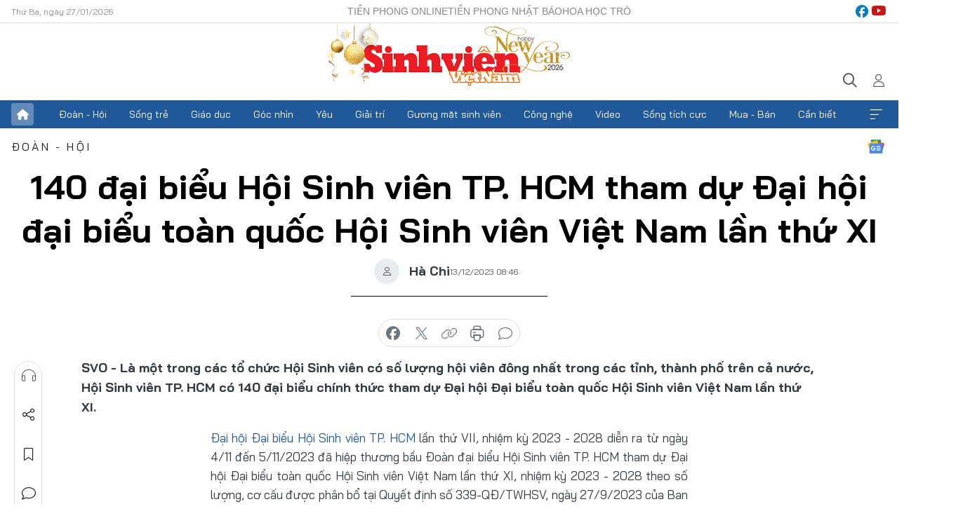

--- FILE ---
content_type: text/html;charset=utf-8
request_url: https://svvn.tienphong.vn/140-dai-bieu-hoi-sinh-vien-tp-hcm-tham-du-dai-hoi-dai-bieu-toan-quoc-hoi-sinh-vien-viet-nam-lan-thu-xi-post1595386.tpo
body_size: 15216
content:
<!DOCTYPE html> <html lang="vi" class="svvn "> <head> <title>140 đại biểu Hội Sinh viên TP. HCM tham dự Đại hội đại biểu toàn quốc Hội Sinh viên Việt Nam lần thứ XI | Báo điện tử Tiền Phong</title> <meta name="description" content="Là một trong các Hội Sinh viên có số lượng hội viên đông nhất so với các tỉnh thành phố trên cả nước, Hội Sinh viên TP. HCM với 140 đại biểu chính thức"/> <meta name="keywords" content="Đại hội đại biểu toàn quốc Hội Sinh viên Việt Nam lần thứ XI, đại hội, đại biểu chính thức, Hội Sinh viên Việt Nam"/> <meta name="news_keywords" content="Đại hội đại biểu toàn quốc Hội Sinh viên Việt Nam lần thứ XI, đại hội, đại biểu chính thức, Hội Sinh viên Việt Nam"/> <meta http-equiv="Content-Type" content="text/html; charset=utf-8" /> <meta http-equiv="X-UA-Compatible" content="IE=edge"/> <meta http-equiv="refresh" content="1800" /> <meta name="revisit-after" content="1 days" /> <meta name="viewport" content="width=device-width, initial-scale=1"> <meta http-equiv="content-language" content="vi" /> <meta name="format-detection" content="telephone=no"/> <meta name="format-detection" content="address=no"/> <meta name="apple-mobile-web-app-capable" content="yes"> <meta name="apple-mobile-web-app-status-bar-style" content="black"> <meta name="apple-mobile-web-app-title" content="Báo điện tử Tiền Phong"/> <meta name="referrer" content="no-referrer-when-downgrade"/> <link rel="shortcut icon" href="https://cdn.tienphong.vn/assets/web/styles/img/favicon-sv.ico" type="image/x-icon" /> <link rel="preconnect" href="https://cdn.tienphong.vn"/> <link rel="dns-prefetch" href="https://cdn.tienphong.vn"/> <link rel="dns-prefetch" href="//www.google-analytics.com" /> <link rel="dns-prefetch" href="//www.googletagmanager.com" /> <link rel="dns-prefetch" href="//stc.za.zaloapp.com" /> <link rel="dns-prefetch" href="//fonts.googleapis.com" /> <script> var cmsConfig = { domainDesktop: 'https://svvn.tienphong.vn', domainMobile: 'https://svvn.tienphong.vn', domainApi: 'https://api.tienphong.vn', domainStatic: 'https://cdn.tienphong.vn', domainLog: 'https://log.tienphong.vn', googleAnalytics: 'G-K67LPKGJT3,UA-160962626-1', siteId: 2, pageType: 1, objectId: 1595386, adsZone: 358, allowAds: true, adsLazy: true, antiAdblock: true, }; if (window.location.protocol !== 'https:' && window.location.hostname.indexOf('tienphong.vn') !== -1) { window.location = 'https://' + window.location.hostname + window.location.pathname + window.location.hash; } var USER_AGENT=window.navigator&&window.navigator.userAgent||"",IS_MOBILE=/Android|webOS|iPhone|iPod|BlackBerry|Windows Phone|IEMobile|Mobile Safari|Opera Mini/i.test(USER_AGENT);function setCookie(e,o,i){var n=new Date,i=(n.setTime(n.getTime()+24*i*60*60*1e3),"expires="+n.toUTCString());document.cookie=e+"="+o+"; "+i+";path=/;"}function getCookie(e){var o=document.cookie.indexOf(e+"="),i=o+e.length+1;return!o&&e!==document.cookie.substring(0,e.length)||-1===o?null:(-1===(e=document.cookie.indexOf(";",i))&&(e=document.cookie.length),unescape(document.cookie.substring(i,e)))}; </script> <script> if(USER_AGENT && USER_AGENT.indexOf("facebot") <= 0 && USER_AGENT.indexOf("facebookexternalhit") <= 0) { var query = ''; var hash = ''; if (window.location.search) query = window.location.search; if (window.location.hash) hash = window.location.hash; var canonicalUrl = 'https://svvn.tienphong.vn/140-dai-bieu-hoi-sinh-vien-tp-hcm-tham-du-dai-hoi-dai-bieu-toan-quoc-hoi-sinh-vien-viet-nam-lan-thu-xi-post1595386.tpo' + query + hash ; var curUrl = decodeURIComponent(window.location.href); if(!location.port && canonicalUrl.startsWith("http") && curUrl != canonicalUrl){ window.location.replace(canonicalUrl); } } </script> <meta property="fb:app_id" content="398178286982123"/> <meta property="fb:pages" content="102790913161840"/> <meta name="msvalidate.01" content="BC0AA17D821D5B4F14EA2B2DB830A6C9"/> <meta name="author" content="Báo điện tử Tiền Phong" /> <meta name="copyright" content="Copyright © 2026 by Báo điện tử Tiền Phong" /> <meta name="RATING" content="GENERAL" /> <meta name="GENERATOR" content="Báo điện tử Tiền Phong" /> <meta content="Báo điện tử Tiền Phong" itemprop="sourceOrganization" name="source"/> <meta content="news" itemprop="genre" name="medium"/> <meta name="robots" content="noarchive, max-image-preview:large, index, follow" /> <meta name="GOOGLEBOT" content="noarchive, max-image-preview:large, index, follow" /> <link rel="canonical" href="https://svvn.tienphong.vn/140-dai-bieu-hoi-sinh-vien-tp-hcm-tham-du-dai-hoi-dai-bieu-toan-quoc-hoi-sinh-vien-viet-nam-lan-thu-xi-post1595386.tpo" /> <meta property="og:site_name" content="Báo điện tử Tiền Phong"/> <meta property="og:rich_attachment" content="true"/> <meta property="og:type" content="article"/> <meta property="og:url" content="https://svvn.tienphong.vn/140-dai-bieu-hoi-sinh-vien-tp-hcm-tham-du-dai-hoi-dai-bieu-toan-quoc-hoi-sinh-vien-viet-nam-lan-thu-xi-post1595386.tpo"/> <meta property="og:image" content="https://cdn.tienphong.vn/images/[base64]/z4847369231337-522ce23ffdc78db1f4bfe039f9fb8e37-6969-5621.jpg.webp"/> <meta property="og:image:width" content="1200"/> <meta property="og:image:height" content="630"/> <meta property="og:title" content="140 đại biểu Hội Sinh viên TP. HCM tham dự Đại hội đại biểu toàn quốc Hội Sinh viên Việt Nam lần thứ XI"/> <meta property="og:description" content="Là một trong các tổ chức Hội Sinh viên có số lượng hội viên đông nhất trong các tỉnh, thành phố trên cả nước, Hội Sinh viên TP. HCM có 140 đại biểu chính thức tham dự Đại hội Đại biểu toàn quốc Hội Sinh viên Việt Nam lần thứ XI."/> <meta name="twitter:card" value="summary"/> <meta name="twitter:url" content="https://svvn.tienphong.vn/140-dai-bieu-hoi-sinh-vien-tp-hcm-tham-du-dai-hoi-dai-bieu-toan-quoc-hoi-sinh-vien-viet-nam-lan-thu-xi-post1595386.tpo"/> <meta name="twitter:title" content="140 đại biểu Hội Sinh viên TP. HCM tham dự Đại hội đại biểu toàn quốc Hội Sinh viên Việt Nam lần thứ XI"/> <meta name="twitter:description" content="Là một trong các tổ chức Hội Sinh viên có số lượng hội viên đông nhất trong các tỉnh, thành phố trên cả nước, Hội Sinh viên TP. HCM có 140 đại biểu chính thức tham dự Đại hội Đại biểu toàn quốc Hội Sinh viên Việt Nam lần thứ XI."/> <meta name="twitter:image" content="https://cdn.tienphong.vn/images/[base64]/z4847369231337-522ce23ffdc78db1f4bfe039f9fb8e37-6969-5621.jpg.webp"/> <meta name="twitter:site" content="@Báo điện tử Tiền Phong"/> <meta name="twitter:creator" content="@Báo điện tử Tiền Phong"/> <meta property="article:publisher" content="https://www.facebook.com/www.tienphong.vn/" /> <meta property="article:tag" content="Đại hội đại biểu toàn quốc Hội Sinh viên Việt Nam lần thứ XI,đại hội,đại biểu chính thức,Hội Sinh viên Việt Nam"/> <meta property="article:section" content="Sinh viên Việt Nam,Đoàn - Hội" /> <meta property="article:published_time" content="2023-12-13T15:46:16+0700"/> <meta property="article:modified_time" content="2023-12-13T15:46:16+0700"/> <script type="application/ld+json"> { "@context" : "https://schema.org", "@type" : "WebSite", "name": "Báo điện tử Tiền Phong", "url": "https://hoahoctro.tienphong.vn", "alternateName" : "Sinh viên Việt Nam, Chuyên trang của Báo điện tử Tiền Phong", "potentialAction": { "@type": "SearchAction", "target": { "@type": "EntryPoint", "urlTemplate": "https://hoahoctro.tienphong.vn/search/?q={search_term_string}" }, "query-input": "required name=search_term_string" } } </script> <script type="application/ld+json"> { "@context":"http://schema.org", "@type":"BreadcrumbList", "itemListElement":[ { "@type":"ListItem", "position":1, "item":{ "@id":"https://svvn.tienphong.vn/svvn-doan-hoi/", "name":"Đoàn - Hội" } } ] } </script> <script type="application/ld+json"> { "@context": "http://schema.org", "@type": "NewsArticle", "mainEntityOfPage":{ "@type":"WebPage", "@id":"https://svvn.tienphong.vn/140-dai-bieu-hoi-sinh-vien-tp-hcm-tham-du-dai-hoi-dai-bieu-toan-quoc-hoi-sinh-vien-viet-nam-lan-thu-xi-post1595386.tpo" }, "headline": "140 đại biểu Hội Sinh viên TP. HCM tham dự Đại hội đại biểu toàn quốc Hội Sinh viên Việt Nam lần thứ XI", "description": "Là một trong các tổ chức Hội Sinh viên có số lượng hội viên đông nhất trong các tỉnh, thành phố trên cả nước, Hội Sinh viên TP. HCM có 140 đại biểu chính thức tham dự Đại hội Đại biểu toàn quốc Hội Sinh viên Việt Nam lần thứ XI.", "image": { "@type": "ImageObject", "url": "https://cdn.tienphong.vn/images/[base64]/z4847369231337-522ce23ffdc78db1f4bfe039f9fb8e37-6969-5621.jpg.webp", "width" : 1200, "height" : 675 }, "datePublished": "2023-12-13T15:46:16+0700", "dateModified": "2023-12-13T15:46:16+0700", "author": { "@type": "Person", "name": "Hà Chi" }, "publisher": { "@type": "Organization", "name": "Báo điện tử Tiền Phong", "logo": { "@type": "ImageObject", "url": "https://cdn.tienphong.vn/assets/web/styles/img/tienphong-logo-2025.png" } } } </script> <link rel="preload" href="https://cdn.tienphong.vn/assets/web/styles/css/main.min-1.0.73.css" as="style"> <link rel="preload" href="https://cdn.tienphong.vn/assets/web/js/main.min-1.0.43.js" as="script"> <link rel="preload" href="https://common.mcms.one/assets/js/web/story.min-0.0.9.js" as="script"> <link rel="preload" href="https://cdn.tienphong.vn/assets/web/js/detail.min-1.0.19.js" as="script"> <link id="cms-style" rel="stylesheet" href="https://cdn.tienphong.vn/assets/web/styles/css/main.min-1.0.73.css"> <style>i.ic-live { background: url(http://cdn.tienphong.vn/assets/web/styles/img/liveicon-min.png) center 2px no-repeat; display: inline-block!important; background-size: contain; height: 24px; width: 48px;
} .ic-live::before { content: "";
} .rss-page li { list-style: square; margin-left: 30px;
} .rss-page li a { color: var(--primary);
} .rss-page ul ul { margin-bottom: inherit;
} .rss-page li li { list-style: circle;
} .hht .mega-menu .expand-wrapper .relate-website .tpo, .hht .mega-menu .relate-website-megamenu .tpo, .svvn .mega-menu .expand-wrapper .relate-website .tpo, .svvn .mega-menu .relate-website-megamenu .tpo { height: 30px;
} .hht .basic-box-13 .left .story:first-child .story__thumb img, .hht .basic-box-13 .right .story:first-child .story__thumb img { width: 670px;
} .hht #sdaWeb_SdaTop { padding-bottom: 20px;
}</style> <script type="text/javascript"> var _metaOgUrl = 'https://svvn.tienphong.vn/140-dai-bieu-hoi-sinh-vien-tp-hcm-tham-du-dai-hoi-dai-bieu-toan-quoc-hoi-sinh-vien-viet-nam-lan-thu-xi-post1595386.tpo'; var page_title = document.title; var tracked_url = window.location.pathname + window.location.search + window.location.hash; var cate_path = 'svvn-doan-hoi'; if (cate_path.length > 0) { tracked_url = "/" + cate_path + tracked_url; } </script> <script async="" src="https://www.googletagmanager.com/gtag/js?id=G-K67LPKGJT3"></script> <script> window.dataLayer = window.dataLayer || []; function gtag(){dataLayer.push(arguments);} gtag('js', new Date()); gtag('config', 'G-K67LPKGJT3', {page_path: tracked_url}); gtag('config', 'UA-160962626-1', {page_path: tracked_url}); </script> <script>window.dataLayer = window.dataLayer || [];dataLayer.push({'pageCategory': '/svvn\-doan\-hoi'});</script> <script> window.dataLayer = window.dataLayer || []; dataLayer.push({ 'event': 'Pageview', 'articleId': '1595386', 'articleTitle': '140 đại biểu Hội Sinh viên TP. HCM tham dự Đại hội đại biểu toàn quốc Hội Sinh viên Việt Nam lần thứ XI', 'articleCategory': 'Sinh viên Việt Nam,Đoàn - Hội', 'articleAlowAds': true, 'articleAuthor': 'Hà Chi', 'articleType': 'detail', 'articleTags': 'Đại hội đại biểu toàn quốc Hội Sinh viên Việt Nam lần thứ XI,đại hội,đại biểu chính thức,Hội Sinh viên Việt Nam', 'articlePublishDate': '2023-12-13T15:46:16+0700', 'articleThumbnail': 'https://cdn.tienphong.vn/images/[base64]/z4847369231337-522ce23ffdc78db1f4bfe039f9fb8e37-6969-5621.jpg.webp', 'articleShortUrl': 'https://svvn.tienphong.vn/140-dai-bieu-hoi-sinh-vien-tp-hcm-tham-du-dai-hoi-dai-bieu-toan-quoc-hoi-sinh-vien-viet-nam-lan-thu-xi-post1595386.tpo', 'articleFullUrl': 'https://svvn.tienphong.vn/140-dai-bieu-hoi-sinh-vien-tp-hcm-tham-du-dai-hoi-dai-bieu-toan-quoc-hoi-sinh-vien-viet-nam-lan-thu-xi-post1595386.tpo', }); </script> <script> window.dataLayer = window.dataLayer || []; dataLayer.push({'articleAuthor': 'Hà Chi', 'articleAuthorID': '0'}); </script> <script type='text/javascript'> gtag('event', 'article_page',{ 'articleId': '1595386', 'articleTitle': '140 đại biểu Hội Sinh viên TP. HCM tham dự Đại hội đại biểu toàn quốc Hội Sinh viên Việt Nam lần thứ XI', 'articleCategory': 'Sinh viên Việt Nam,Đoàn - Hội', 'articleAlowAds': true, 'articleAuthor': 'Hà Chi', 'articleType': 'detail', 'articleTags': 'Đại hội đại biểu toàn quốc Hội Sinh viên Việt Nam lần thứ XI,đại hội,đại biểu chính thức,Hội Sinh viên Việt Nam', 'articlePublishDate': '2023-12-13T15:46:16+0700', 'articleThumbnail': 'https://cdn.tienphong.vn/images/[base64]/z4847369231337-522ce23ffdc78db1f4bfe039f9fb8e37-6969-5621.jpg.webp', 'articleShortUrl': 'https://svvn.tienphong.vn/140-dai-bieu-hoi-sinh-vien-tp-hcm-tham-du-dai-hoi-dai-bieu-toan-quoc-hoi-sinh-vien-viet-nam-lan-thu-xi-post1595386.tpo', 'articleFullUrl': 'https://svvn.tienphong.vn/140-dai-bieu-hoi-sinh-vien-tp-hcm-tham-du-dai-hoi-dai-bieu-toan-quoc-hoi-sinh-vien-viet-nam-lan-thu-xi-post1595386.tpo', }); </script> <script type="text/javascript"> var videoAds = 'https://aj1559.online/zgpoJEXShlCdWvIQG_4UQFBj4pH2WLSug9RlVVhh6FO4BWtpb1pMho_mPLByXvNqidi76kgqVw1kIsZ9wpNmd8MBX_akW7L8'</script> <ins class="982a9496" data-key="6fc356d034197bedb75297640a6a1c75"></ins>
<script async src="https://aj1559.online/ba298f04.js"></script>
<script src="https://sdk.moneyoyo.com/v1/webpush.js?pid=mtEcx6BNu4-AKQQRI7k8jA" async></script> </head> <body class=" detail-page "> <div id="sdaWeb_SdaMasthead" class="rennab banner-top" data-platform="1" data-position="Web_SdaMasthead" style="display:none"> </div> <header class="site-header"> <div class="top-wrapper"> <div class="container"> <span class="time" id="today"></span> <div class="relate-website"> <a href="https://tienphong.vn" class="website tpo" target="_blank" rel="nofollow" title="Tiền Phong Online">Tiền Phong Online</a> <a href="https://tienphong.vn/nhat-bao/" class="website tpo" title="Tiền Phong Nhật báo" target="_blank" rel="nofollow">Tiền Phong Nhật báo</a> <a href="https://hoahoctro.tienphong.vn" class="website hht" target="_blank" rel="nofollow" title="Hoa Học trò">Hoa Học trò</a> </div> <div class="lang-social"> <div class="social"> <a href="https://www.facebook.com/www.tienphong.vn/" target="_blank" rel="nofollow" title="facebook"> <i class="ic-facebook"></i> </a> <a href="https://www.youtube.com/@baotienphong" target="_blank" rel="nofollow" title="youtube"> <i class="ic-youtube"></i> </a> </div> </div> </div> </div> <div class="main-wrapper"> <div class="container"> <h3><a class="logo" href="/" title="Báo điện tử Tiền Phong">Báo điện tử Tiền Phong</a></h3> <div class="search-wrapper"> <span class="ic-search"></span> <div class="search-form"> <input class="form-control txtsearch" placeholder="Tìm kiếm"> <i class="ic-close"></i> </div> </div> <div class="user" id="userprofile"> <span class="ic-user"></span> </div> </div> </div> <div class="navigation-wrapper"> <div class="container"> <ul class="menu"> <li><a href="/" class="home" title="Trang chủ">Trang chủ</a></li> <li> <a class="text" href="https://svvn.tienphong.vn/svvn-doan-hoi/" title="Đoàn - Hội">Đoàn - Hội</a> </li> <li> <a class="text" href="https://svvn.tienphong.vn/svvn-song-tre/" title="Sống trẻ">Sống trẻ</a> </li> <li> <a class="text" href="https://svvn.tienphong.vn/svvn-giao-duc/" title="Giáo dục">Giáo dục</a> </li> <li> <a class="text" href="https://svvn.tienphong.vn/svvn-goc-nhin/" title="Góc nhìn">Góc nhìn</a> </li> <li> <a class="text" href="https://svvn.tienphong.vn/svvn-yeu/" title="Yêu">Yêu</a> </li> <li> <a class="text" href="https://svvn.tienphong.vn/svvn-giai-tri/" title="Giải trí">Giải trí</a> </li> <li> <a class="text" href="https://svvn.tienphong.vn/svvn-guong-mat-sinh-vien/" title="Gương mặt sinh viên">Gương mặt sinh viên</a> </li> <li> <a class="text" href="https://svvn.tienphong.vn/svvn-cong-nghe/" title="Công nghệ">Công nghệ</a> </li> <li> <a class="text" href="https://svvn.tienphong.vn/svvn-video/" title="Video">Video</a> </li> <li> <a class="text" href="https://svvn.tienphong.vn/svvn-song-tich-cuc/" title="Sống tích cực">Sống tích cực</a> </li> <li> <a class="text" href="https://svvn.tienphong.vn/svvn-mua-ban/" title="Mua - Bán">Mua - Bán</a> </li> <li> <a class="text" href="https://svvn.tienphong.vn/svvn-can-biet/" title="Cần biết">Cần biết</a> </li> <li><a href="javascript:void(0);" class="expansion" title="Xem thêm">Xem thêm</a></li> </ul> <div class="mega-menu"> <div class="container"> <div class="menu-wrapper"> <div class="wrapper"> <span class="label">Chuyên mục</span> <div class="item"> <a class="title" href="https://svvn.tienphong.vn/svvn-doan-hoi/" title="Đoàn - Hội">Đoàn - Hội</a> </div> <div class="item"> <a class="title" href="https://svvn.tienphong.vn/svvn-song-tre/" title="Sống trẻ">Sống trẻ</a> </div> <div class="item"> <a class="title" href="https://svvn.tienphong.vn/svvn-giao-duc/" title="Giáo dục">Giáo dục</a> </div> <div class="item"> <a class="title" href="https://svvn.tienphong.vn/svvn-goc-nhin/" title="Góc nhìn">Góc nhìn</a> </div> <div class="item"> <a class="title" href="https://svvn.tienphong.vn/svvn-yeu/" title="Yêu">Yêu</a> </div> <div class="item"> <a class="title" href="https://svvn.tienphong.vn/svvn-giai-tri/" title="Giải trí">Giải trí</a> </div> <div class="item"> <a class="title" href="https://svvn.tienphong.vn/svvn-guong-mat-sinh-vien/" title="Gương mặt sinh viên">Gương mặt sinh viên</a> </div> <div class="item"> <a class="title" href="https://svvn.tienphong.vn/svvn-cong-nghe/" title="Công nghệ">Công nghệ</a> </div> <div class="item"> <a class="title" href="https://svvn.tienphong.vn/svvn-video/" title="Video">Video</a> </div> <div class="item"> <a class="title" href="https://svvn.tienphong.vn/svvn-song-tich-cuc/" title="Sống tích cực">Sống tích cực</a> </div> <div class="item"> <a class="title" href="https://svvn.tienphong.vn/svvn-mua-ban/" title="Mua - Bán">Mua - Bán</a> </div> <div class="item"> <a class="title" href="https://svvn.tienphong.vn/svvn-can-biet/" title="Cần biết">Cần biết</a> </div> </div> </div> <div class="expand-wrapper"> <div class="relate-website"> <span class="title">Các trang khác</span> <a href="https://tienphong.vn" class="website tpo" target="_blank" rel="nofollow" title="Tiền Phong Online">Tiền Phong Online</a> <a href="https://hoahoctro.tienphong.vn" class="website hht" target="_blank" rel="nofollow" title="Hoa Học Trò">Hoa Học Trò</a> </div> <div class="wrapper"> <span class="title">Liên hệ quảng cáo</span> <span class="text"> <i class="ic-phone"></i> <a href="tel:+84909559988">0909559988</a> </span> <span class="text"> <i class="ic-mail"></i> <a href="mailto:booking@baotienphong.com.vn">booking@baotienphong.com.vn</a> </span> </div> <div class="wrapper"> <span class="title">Tòa soạn</span> <span class="text"> <i class="ic-location"></i> <address>15 Hồ Xuân Hương, Hà Nội</address> </span> <span class="text"> <i class="ic-phone"></i> <a href="tel:+842439431250">024.39431250</a> </span> </div> <div class="wrapper"> <span class="title">Đặt mua báo in</span> <span class="text"> <i class="ic-phone"></i> <a href="tel:+842439439664">(024)39439664</a> </span> <span class="text"> <i class="ic-phone"></i> <a href="tel:+84908988666">0908988666</a> </span> </div> <div class="wrapper"> <a href="/ban-doc-lam-bao.tpo" class="send" title="Bạn đọc làm báo"><i class="ic-send"></i>Bạn đọc làm báo</a> <a href="#" class="companion" title="Đồng hành cùng Tiền phong">Đồng hành cùng Tiền phong</a> </div> <div class="link"> <a href="/toa-soan.tpo" class="text" title="Giới thiệu<">Giới thiệu</a> <a href="/nhat-bao/" class="text" title="Nhật báo">Nhật báo</a> <a href="/topics.html" class="text" title="Sự kiện">Sự kiện</a> <a href="/quang-cao.tpo" class="text" title="Quảng cáo">Quảng cáo</a> </div> <div class="top-social"> <a href="javascript:void(0);" class="title" title="Theo dõi Báo Tiền phong trên">Theo dõi Báo Tiền phong trên</a> <a href="https://www.facebook.com/www.tienphong.vn/" class="facebook" target="_blank" rel="nofollow">fb</a> <a href="https://www.youtube.com/@baotienphong" class="youtube" target="_blank" rel="nofollow">yt</a> <a href="https://www.tiktok.com/@baotienphong.official" class="tiktok" target="_blank" rel="nofollow">tt</a> <a href="https://zalo.me/783607375436573981" class="zalo" target="_blank" rel="nofollow">zl</a> <a href="https://news.google.com/publications/CAAiEF9pVTo7tHQ-AT_ZBUo_100qFAgKIhBfaVU6O7R0PgE_2QVKP9dN?hl=vi&gl=VN&ceid=VN:vi" class="google" target="_blank" rel="nofollow">gg</a> </div> </div> </div> </div> </div> </div> </header> <div class="site-body"> <div id="sdaWeb_SdaBackground" class="rennab " data-platform="1" data-position="Web_SdaBackground" style="display:none"> </div> <div class="container"> <div id="sdaWeb_SdaArticeTop" class="rennab " data-platform="1" data-position="Web_SdaArticeTop" style="display:none"> </div> <div class="article"> <div class="breadcrumb breadcrumb-detail"> <h2 class="main"> <a href="https://svvn.tienphong.vn/svvn-doan-hoi/" title="Đoàn - Hội" class="active">Đoàn - Hội</a> </h2> </div> <a href="https://news.google.com/publications/CAAiEF9pVTo7tHQ-AT_ZBUo_100qFAgKIhBfaVU6O7R0PgE_2QVKP9dN?hl=vi&gl=VN&ceid=VN:vi" class="img-ggnews" target="_blank" title="Google News">Google News</a> <div class="article__header"> <h1 class="article__title cms-title"> 140 đại biểu Hội Sinh viên TP. HCM tham dự Đại hội đại biểu toàn quốc Hội Sinh viên Việt Nam lần thứ XI </h1> <div class="article__meta"> <div class="wrap-author"> <div class="author"> <span class="thumb"> </span> Hà Chi </div> </div> <time class="time" datetime="2023-12-13T15:46:16+0700" data-time="1702457176" data-friendly="false">13/12/2023 15:46</time> <meta class="cms-date" itemprop="datePublished" content="2023-12-13T15:46:16+0700"> </div> </div> <div class="features article__social"> <a href="#tts" title="Nghe"> <i class="ic-hear"></i>Nghe </a> <a href="javascript:void(0);" class="item" title="Chia sẻ" data-href="https://svvn.tienphong.vn/140-dai-bieu-hoi-sinh-vien-tp-hcm-tham-du-dai-hoi-dai-bieu-toan-quoc-hoi-sinh-vien-viet-nam-lan-thu-xi-post1595386.tpo" data-rel="facebook"> <i class="ic-share"></i>Chia sẻ </a> <a href="javascript:void(0);" class="sendbookmark hidden" onclick="ME.sendBookmark(this, 1595386);" data-id="1595386" title="Lưu bài viết"> <i class="ic-bookmark"></i>Lưu tin </a> <a href="#comment1595386" title="Bình luận"> <i class="ic-feedback"></i>Bình luận </a> <a href="https://svvn.tienphong.vn/svvn-doan-hoi/" title="Trở về"> <i class="ic-leftLong"></i>Trở về </a> </div> <div class="audio-social"> <div class="social article__social"> <a href="javascript:void(0);" class="item fb" data-href="https://svvn.tienphong.vn/140-dai-bieu-hoi-sinh-vien-tp-hcm-tham-du-dai-hoi-dai-bieu-toan-quoc-hoi-sinh-vien-viet-nam-lan-thu-xi-post1595386.tpo" data-rel="facebook" title="Facebook"> <i class="ic-facebook"></i>chia sẻ </a> <a href="javascript:void(0);" class="item twitterX" data-href="https://svvn.tienphong.vn/140-dai-bieu-hoi-sinh-vien-tp-hcm-tham-du-dai-hoi-dai-bieu-toan-quoc-hoi-sinh-vien-viet-nam-lan-thu-xi-post1595386.tpo" data-rel="twitter" title="Twitter"> <i class="ic-twitterX"></i>chia sẻ </a> <a href="javascript:void(0);" class="item link" data-href="https://svvn.tienphong.vn/140-dai-bieu-hoi-sinh-vien-tp-hcm-tham-du-dai-hoi-dai-bieu-toan-quoc-hoi-sinh-vien-viet-nam-lan-thu-xi-post1595386.tpo" data-rel="copy" title="Copy link"> <i class="ic-link"></i>copy link </a> <a href="javascript:void(0);" class="printer sendprint" title="In bài viết"> <i class="ic-printer"></i>in báo </a> <a href="#comment1595386" class="comment" title="Bình luận"> <i class="ic-feedback"></i>bình luận </a> </div> </div> <div class="article__sapo cms-desc"> SVO - Là một trong các tổ chức Hội Sinh viên có số lượng hội viên đông nhất trong các tỉnh, thành phố trên cả nước, Hội Sinh viên TP. HCM có 140 đại biểu chính thức tham dự Đại hội Đại biểu toàn quốc Hội Sinh viên Việt Nam lần thứ XI.
</div> <div id="sdaWeb_SdaArticleAfterSapo" class="rennab " data-platform="1" data-position="Web_SdaArticleAfterSapo" style="display:none"> </div> <div class="article__body zce-content-body cms-body" itemprop="articleBody"> <p style="text-align: justify;"><a href="https://svvn.tienphong.vn/dai-bieu-sinh-vien-tp-hcm-hao-huc-truoc-them-dai-hoi-dai-bieu-toan-quoc-hoi-sinh-vien-viet-nam-post1595331.tpo" class="cms-relate">Đại hội Đại biểu Hội Sinh viên TP. HCM</a> lần thứ VII, nhiệm kỳ 2023 - 2028 diễn ra từ ngày 4/11 đến 5/11/2023 đã hiệp thương bầu Đoàn đại biểu Hội Sinh viên TP. HCM tham dự Đại hội Đại biểu toàn quốc Hội Sinh viên Việt Nam lần thứ XI, nhiệm kỳ 2023 - 2028 theo số lượng, cơ cấu được phân bổ tại Quyết định số 339-QĐ/TWHSV, ngày 27/9/2023 của Ban Thư ký T.Ư Hội Sinh viên Việt Nam. Theo đó, Đoàn đại biểu gồm 140 <a href="https://tienphong.vn/tag/%c4%91%e1%ba%a1i+bi%e1%bb%83u+ch%c3%adnh+th%e1%bb%a9c.tpo" title="đại biểu chính thức" class="cms-relate">đại biểu chính thức</a>, 14 đại biểu dự khuyết.</p>
<p style="text-align: justify;">Trong 140 đại biểu chính thức tham dự Đại hội, có 110 đại biểu hiệp thương bầu từ cơ sở Hội (từ 61 trường đại học, học viện, cao đẳng trên toàn Thành phố). Nhiều đại biểu sinh viên TP. HCM có <a href="https://svvn.tienphong.vn/dai-bieu-sinh-vien-tp-hcm-hao-huc-truoc-them-dai-hoi-dai-bieu-toan-quoc-hoi-sinh-vien-viet-nam-post1595331.tpo" class="cms-relate">thành tích học tập</a> và <a href="https://svvn.tienphong.vn/dai-bieu-sinh-vien-tp-hcm-hao-huc-truoc-them-dai-hoi-dai-bieu-toan-quoc-hoi-sinh-vien-viet-nam-post1595331.tpo" class="cms-relate">hoạt động ấn tượng</a>.</p>
<table class="picture" align="center"> <tbody> <tr> <td class="pic"><img data-image-id="3887804" src="[data-uri]" data-width="645" data-height="430" class="lazyload cms-photo" data-large-src="https://cdn.tienphong.vn/images/[base64]/z4851027529095-bfa65ef57a65ed4f15cde4d706dc35d6-1275-8463.jpg" data-src="https://cdn.tienphong.vn/images/[base64]/z4851027529095-bfa65ef57a65ed4f15cde4d706dc35d6-1275-8463.jpg" alt="140 đại biểu chính thức của Đoàn đại biểu Hội Sinh viên TP. HCM tham dự Đại hội Đại biểu toàn quốc Hội Sinh viên Việt Nam lần thứ XI, nhiệm kỳ 2023 - 2028." title="140 đại biểu chính thức của Đoàn đại biểu Hội Sinh viên TP. HCM tham dự Đại hội Đại biểu toàn quốc Hội Sinh viên Việt Nam lần thứ XI, nhiệm kỳ 2023 - 2028." width="645" height="430"></td> </tr> <tr> <td class="caption"> <p style="text-align: center;">140 đại biểu chính thức của Đoàn đại biểu Hội Sinh viên TP. HCM tham dự Đại hội Đại biểu toàn quốc <a href="https://tienphong.vn/tag/h%e1%bb%99i+sinh+vi%c3%aan+vi%e1%bb%87t+nam.tpo" title="Hội Sinh viên Việt Nam" class="cms-relate">Hội Sinh viên Việt Nam</a> lần thứ XI, nhiệm kỳ 2023 - 2028.</p></td> </tr> </tbody>
</table>
<div class="sda_middle"> <div id="sdaWeb_SdaArticleMiddle" class="rennab fyi" data-platform="1" data-position="Web_SdaArticleMiddle"> </div>
</div>
<p style="text-align: justify;">Đại hội Đại biểu toàn quốc Hội Sinh viên Việt Nam lần thứ XI, nhiệm kỳ 2023 - 2028, với khẩu hiệu hành động <a href="https://svvn.tienphong.vn/dai-bieu-sinh-vien-tp-hcm-hao-huc-truoc-them-dai-hoi-dai-bieu-toan-quoc-hoi-sinh-vien-viet-nam-post1595331.tpo" class="cms-relate">“Sinh viên Việt Nam - Vững bản sắc - Giàu khát vọng - Kiến tạo tương lai - Dựng xây đất nước”</a>, sẽ diễn ra trong 3 ngày (từ ngày 18/12 đến ngày 20/12/2023) với 4 phiên tại Cung Văn hóa Lao động Hữu nghị Việt - Xô: Phiên Khai mạc sẽ diễn ra vào lúc 13h30, ngày 18/12/2023 (thứ Hai); Phiên trọng thể diễn ra vào lúc 6gh0, ngày 19/12/2023 (thứ Ba); Phiên bế mạc diễn ra vào lúc 8h30, ngày 20/12/2023 (thứ Tư).</p>
<div class="notebox ncenter cms-note" align="center"> <p style="text-align: justify;"><a href="https://svvn.tienphong.vn/dai-bieu-sinh-vien-tp-hcm-hao-huc-truoc-them-dai-hoi-dai-bieu-toan-quoc-hoi-sinh-vien-viet-nam-post1595331.tpo" class="cms-relate">Đại hội Đại biểu toàn quốc Hội Sinh viên Việt Nam lần thứ XI, nhiệm kỳ 2023 – 2028</a> là cơ quan lãnh đạo cao nhất của Hội Sinh viên Việt Nam, là sự kiện chính trị quan trọng của sinh viên Việt Nam; thể hiện khát vọng, ý chí của sinh viên trong sự nghiệp xây dựng và bảo vệ Tổ quốc. Đại hội sẽ diễn ra từ ngày 18 - 20/12/2023, tại Hà Nội. Đại hội có sự tham dự của 696 đại biểu đến từ 30 Hội Sinh viên các tỉnh, thành phố; 39 Hội Sinh viên các trường trực thuộc T.Ư và 13 Hội Sinh viên Việt Nam tại nước ngoài.</p>
</div>
<div class="article-relate" data-source="svvn-related-news"> <article class="story"> <figure class="story__thumb"> <a class="cms-link" href="https://svvn.tienphong.vn/dai-bieu-sinh-vien-tp-hcm-hao-huc-truoc-them-dai-hoi-dai-bieu-toan-quoc-hoi-sinh-vien-viet-nam-post1595331.tpo" title="Đại biểu sinh viên TP. HCM háo hức trước thềm Đại hội Đại biểu toàn quốc Hội Sinh viên Việt Nam"> <img class="lazyload" src="[data-uri]" data-src="https://cdn.tienphong.vn/images/[base64]/z4969885336590-a630ccf7a404a28f258262db95b03a44-4624.jpg.webp" data-srcset="https://cdn.tienphong.vn/images/[base64]/z4969885336590-a630ccf7a404a28f258262db95b03a44-4624.jpg.webp 1x, https://cdn.tienphong.vn/images/[base64]/z4969885336590-a630ccf7a404a28f258262db95b03a44-4624.jpg.webp 2x" alt="Đại biểu sinh viên TP. HCM háo hức trước thềm Đại hội Đại biểu toàn quốc Hội Sinh viên Việt Nam"> <noscript> <img src="https://cdn.tienphong.vn/images/[base64]/z4969885336590-a630ccf7a404a28f258262db95b03a44-4624.jpg.webp" srcset="https://cdn.tienphong.vn/images/[base64]/z4969885336590-a630ccf7a404a28f258262db95b03a44-4624.jpg.webp 1x, https://cdn.tienphong.vn/images/[base64]/z4969885336590-a630ccf7a404a28f258262db95b03a44-4624.jpg.webp 2x" alt="Đại biểu sinh viên TP. HCM háo hức trước thềm Đại hội Đại biểu toàn quốc Hội Sinh viên Việt Nam" class="image-fallback"> </noscript></a> </figure> <h2 class="story__heading" data-tracking="1595331"><a class="cms-link " href="https://svvn.tienphong.vn/dai-bieu-sinh-vien-tp-hcm-hao-huc-truoc-them-dai-hoi-dai-bieu-toan-quoc-hoi-sinh-vien-viet-nam-post1595331.tpo" title="Đại biểu sinh viên TP. HCM háo hức trước thềm Đại hội Đại biểu toàn quốc Hội Sinh viên Việt Nam"> Đại biểu sinh viên TP. HCM háo hức trước thềm Đại hội Đại biểu toàn quốc Hội Sinh viên Việt Nam </a></h2> </article>
</div>
<div class="sda_middle"> <div id="sdaWeb_SdaArticleMiddle1" class="rennab fyi" data-platform="1" data-position="Web_SdaArticleMiddle1"> </div>
</div>
<div class="article-relate" data-source="svvn-related-news"> <article class="story"> <figure class="story__thumb"> <a class="cms-link" href="https://svvn.tienphong.vn/chu-tich-hoi-lhtn-tp-hcm-hoi-doanh-nhan-tre-tp-hcm-can-phat-huy-hon-nua-the-manh-cua-minh-post1595116.tpo" title="Chủ tịch Hội LHTN TP. HCM: ‘Hội Doanh nhân trẻ TP. HCM cần phát huy hơn nữa thế mạnh của mình'"> <img class="lazyload" src="[data-uri]" data-src="https://cdn.tienphong.vn/images/[base64]/z4967490136474-f95db216421b12a0b350a6921a6d10d2-4546.jpg.webp" data-srcset="https://cdn.tienphong.vn/images/[base64]/z4967490136474-f95db216421b12a0b350a6921a6d10d2-4546.jpg.webp 1x, https://cdn.tienphong.vn/images/[base64]/z4967490136474-f95db216421b12a0b350a6921a6d10d2-4546.jpg.webp 2x" alt="Chủ tịch Hội LHTN TP. HCM: ‘Hội Doanh nhân trẻ TP. HCM cần phát huy hơn nữa thế mạnh của mình'"> <noscript> <img src="https://cdn.tienphong.vn/images/[base64]/z4967490136474-f95db216421b12a0b350a6921a6d10d2-4546.jpg.webp" srcset="https://cdn.tienphong.vn/images/[base64]/z4967490136474-f95db216421b12a0b350a6921a6d10d2-4546.jpg.webp 1x, https://cdn.tienphong.vn/images/[base64]/z4967490136474-f95db216421b12a0b350a6921a6d10d2-4546.jpg.webp 2x" alt="Chủ tịch Hội LHTN TP. HCM: ‘Hội Doanh nhân trẻ TP. HCM cần phát huy hơn nữa thế mạnh của mình'" class="image-fallback"> </noscript></a> </figure> <h2 class="story__heading" data-tracking="1595116"><a class="cms-link " href="https://svvn.tienphong.vn/chu-tich-hoi-lhtn-tp-hcm-hoi-doanh-nhan-tre-tp-hcm-can-phat-huy-hon-nua-the-manh-cua-minh-post1595116.tpo" title="Chủ tịch Hội LHTN TP. HCM: ‘Hội Doanh nhân trẻ TP. HCM cần phát huy hơn nữa thế mạnh của mình'"> Chủ tịch Hội LHTN TP. HCM: ‘Hội Doanh nhân trẻ TP. HCM cần phát huy hơn nữa thế mạnh của mình' </a></h2> </article>
</div>
<div class="article-relate" data-source="svvn-related-news"> <article class="story"> <figure class="story__thumb"> <a class="cms-link" href="https://svvn.tienphong.vn/anh-le-tri-thong-lam-chu-tich-hoi-doanh-nhan-tre-tp-hcm-nhiem-ky-2023-2026-post1595103.tpo" title="Anh Lê Trí Thông làm Chủ tịch Hội Doanh nhân trẻ TP. HCM nhiệm kỳ 2023 - 2026"> <img class="lazyload" src="[data-uri]" data-src="https://cdn.tienphong.vn/images/326aa65da0f4e0f788a1d2e386b4ac2352a6cc2063b84db8558536a4f2ee39eb3aeadc1a883afa66436dfa19959bb19b1f99713a4a5b3723f7fe2785d5644896109f98e445a04720ba27130aeffae5ee1ea002e45c9afa9fc743440c32756fe0/le-tri-thong-1-1659149226-2549.png.webp" data-srcset="https://cdn.tienphong.vn/images/326aa65da0f4e0f788a1d2e386b4ac2352a6cc2063b84db8558536a4f2ee39eb3aeadc1a883afa66436dfa19959bb19b1f99713a4a5b3723f7fe2785d5644896109f98e445a04720ba27130aeffae5ee1ea002e45c9afa9fc743440c32756fe0/le-tri-thong-1-1659149226-2549.png.webp 1x, https://cdn.tienphong.vn/images/1a3afec02e8f3c3ec17c9f3ef09a8e9b52a6cc2063b84db8558536a4f2ee39eb3aeadc1a883afa66436dfa19959bb19b1f99713a4a5b3723f7fe2785d5644896109f98e445a04720ba27130aeffae5ee1ea002e45c9afa9fc743440c32756fe0/le-tri-thong-1-1659149226-2549.png.webp 2x" alt="Anh Lê Trí Thông làm Chủ tịch Hội Doanh nhân trẻ TP. HCM nhiệm kỳ 2023 - 2026"> <noscript> <img src="https://cdn.tienphong.vn/images/326aa65da0f4e0f788a1d2e386b4ac2352a6cc2063b84db8558536a4f2ee39eb3aeadc1a883afa66436dfa19959bb19b1f99713a4a5b3723f7fe2785d5644896109f98e445a04720ba27130aeffae5ee1ea002e45c9afa9fc743440c32756fe0/le-tri-thong-1-1659149226-2549.png.webp" srcset="https://cdn.tienphong.vn/images/326aa65da0f4e0f788a1d2e386b4ac2352a6cc2063b84db8558536a4f2ee39eb3aeadc1a883afa66436dfa19959bb19b1f99713a4a5b3723f7fe2785d5644896109f98e445a04720ba27130aeffae5ee1ea002e45c9afa9fc743440c32756fe0/le-tri-thong-1-1659149226-2549.png.webp 1x, https://cdn.tienphong.vn/images/1a3afec02e8f3c3ec17c9f3ef09a8e9b52a6cc2063b84db8558536a4f2ee39eb3aeadc1a883afa66436dfa19959bb19b1f99713a4a5b3723f7fe2785d5644896109f98e445a04720ba27130aeffae5ee1ea002e45c9afa9fc743440c32756fe0/le-tri-thong-1-1659149226-2549.png.webp 2x" alt="Anh Lê Trí Thông làm Chủ tịch Hội Doanh nhân trẻ TP. HCM nhiệm kỳ 2023 - 2026" class="image-fallback"> </noscript></a> </figure> <h2 class="story__heading" data-tracking="1595103"><a class="cms-link " href="https://svvn.tienphong.vn/anh-le-tri-thong-lam-chu-tich-hoi-doanh-nhan-tre-tp-hcm-nhiem-ky-2023-2026-post1595103.tpo" title="Anh Lê Trí Thông làm Chủ tịch Hội Doanh nhân trẻ TP. HCM nhiệm kỳ 2023 - 2026"> Anh Lê Trí Thông làm Chủ tịch Hội Doanh nhân trẻ TP. HCM nhiệm kỳ 2023 - 2026 </a></h2> </article>
</div>
<div class="article-relate" data-source="svvn-related-news"> <article class="story"> <figure class="story__thumb"> <a class="cms-link" href="https://svvn.tienphong.vn/festival-thanh-nien-asean-nhat-ban-nam-2023-dien-ra-tai-tp-hcm-voi-nhieu-hoat-dong-hap-dan-post1595121.tpo" title="Festival thanh niên ASEAN - Nhật Bản năm 2023 diễn ra tại TP. HCM, với nhiều hoạt động hấp dẫn"> <img class="lazyload" src="[data-uri]" data-src="https://cdn.tienphong.vn/images/326aa65da0f4e0f788a1d2e386b4ac2352a6cc2063b84db8558536a4f2ee39eb24c8a3f969eadf6d64849d59b91987769cd6e034d010b87253f686841c7a9cf7f0ca7ea95604f1801b5908427e7f00fe/img-2773-4462.jpg.webp" data-srcset="https://cdn.tienphong.vn/images/326aa65da0f4e0f788a1d2e386b4ac2352a6cc2063b84db8558536a4f2ee39eb24c8a3f969eadf6d64849d59b91987769cd6e034d010b87253f686841c7a9cf7f0ca7ea95604f1801b5908427e7f00fe/img-2773-4462.jpg.webp 1x, https://cdn.tienphong.vn/images/1a3afec02e8f3c3ec17c9f3ef09a8e9b52a6cc2063b84db8558536a4f2ee39eb24c8a3f969eadf6d64849d59b91987769cd6e034d010b87253f686841c7a9cf7f0ca7ea95604f1801b5908427e7f00fe/img-2773-4462.jpg.webp 2x" alt="Festival thanh niên ASEAN - Nhật Bản năm 2023 diễn ra tại TP. HCM, với nhiều hoạt động hấp dẫn"> <noscript> <img src="https://cdn.tienphong.vn/images/326aa65da0f4e0f788a1d2e386b4ac2352a6cc2063b84db8558536a4f2ee39eb24c8a3f969eadf6d64849d59b91987769cd6e034d010b87253f686841c7a9cf7f0ca7ea95604f1801b5908427e7f00fe/img-2773-4462.jpg.webp" srcset="https://cdn.tienphong.vn/images/326aa65da0f4e0f788a1d2e386b4ac2352a6cc2063b84db8558536a4f2ee39eb24c8a3f969eadf6d64849d59b91987769cd6e034d010b87253f686841c7a9cf7f0ca7ea95604f1801b5908427e7f00fe/img-2773-4462.jpg.webp 1x, https://cdn.tienphong.vn/images/1a3afec02e8f3c3ec17c9f3ef09a8e9b52a6cc2063b84db8558536a4f2ee39eb24c8a3f969eadf6d64849d59b91987769cd6e034d010b87253f686841c7a9cf7f0ca7ea95604f1801b5908427e7f00fe/img-2773-4462.jpg.webp 2x" alt="Festival thanh niên ASEAN - Nhật Bản năm 2023 diễn ra tại TP. HCM, với nhiều hoạt động hấp dẫn" class="image-fallback"> </noscript></a> </figure> <h2 class="story__heading" data-tracking="1595121"><a class="cms-link " href="https://svvn.tienphong.vn/festival-thanh-nien-asean-nhat-ban-nam-2023-dien-ra-tai-tp-hcm-voi-nhieu-hoat-dong-hap-dan-post1595121.tpo" title="Festival thanh niên ASEAN - Nhật Bản năm 2023 diễn ra tại TP. HCM, với nhiều hoạt động hấp dẫn"> Festival thanh niên ASEAN - Nhật Bản năm 2023 diễn ra tại TP. HCM, với nhiều hoạt động hấp dẫn </a></h2> </article>
</div> <div id="sdaWeb_SdaArticleAfterBody" class="rennab " data-platform="1" data-position="Web_SdaArticleAfterBody" style="display:none"> </div> </div> <div class="article-footer"> <div class="article__author"> <span class="name">Hà Chi</span> </div> <div class="article__tag"> <a href="https://svvn.tienphong.vn/tu-khoa.tpo?q=Đại hội đại biểu toàn quốc Hội Sinh viên Việt Nam lần thứ XI" title="Đại hội đại biểu toàn quốc Hội Sinh viên Việt Nam lần thứ XI">#Đại hội đại biểu toàn quốc Hội Sinh viên Việt Nam lần thứ XI</a> <a href="https://svvn.tienphong.vn/tu-khoa/dai-hoi-tag61447.tpo" title="đại hội">#đại hội</a> <a href="https://svvn.tienphong.vn/tu-khoa/dai-bieu-chinh-thuc-tag327084.tpo" title="đại biểu chính thức">#đại biểu chính thức</a> <a href="https://svvn.tienphong.vn/tu-khoa/hoi-sinh-vien-viet-nam-tag107678.tpo" title="Hội Sinh viên Việt Nam">#Hội Sinh viên Việt Nam</a> </div> <div id="sdaWeb_SdaArticleAfterTag" class="rennab " data-platform="1" data-position="Web_SdaArticleAfterTag" style="display:none"> </div> <div class="related-news"> <h3 class="box-heading"> <span class="title">Xem thêm</span> </h3> <div class="box-content" data-source="svvn-related-news"> <article class="story"> <figure class="story__thumb"> <a class="cms-link" href="https://svvn.tienphong.vn/dai-bieu-sinh-vien-tp-hcm-hao-huc-truoc-them-dai-hoi-dai-bieu-toan-quoc-hoi-sinh-vien-viet-nam-post1595331.tpo" title="Đại biểu sinh viên TP. HCM háo hức trước thềm Đại hội Đại biểu toàn quốc Hội Sinh viên Việt Nam"> <img class="lazyload" src="[data-uri]" data-src="https://cdn.tienphong.vn/images/[base64]/z4969885336590-a630ccf7a404a28f258262db95b03a44-4624.jpg.webp" data-srcset="https://cdn.tienphong.vn/images/[base64]/z4969885336590-a630ccf7a404a28f258262db95b03a44-4624.jpg.webp 1x, https://cdn.tienphong.vn/images/[base64]/z4969885336590-a630ccf7a404a28f258262db95b03a44-4624.jpg.webp 2x" alt="Đại biểu sinh viên TP. HCM háo hức trước thềm Đại hội Đại biểu toàn quốc Hội Sinh viên Việt Nam"> <noscript><img src="https://cdn.tienphong.vn/images/[base64]/z4969885336590-a630ccf7a404a28f258262db95b03a44-4624.jpg.webp" srcset="https://cdn.tienphong.vn/images/[base64]/z4969885336590-a630ccf7a404a28f258262db95b03a44-4624.jpg.webp 1x, https://cdn.tienphong.vn/images/[base64]/z4969885336590-a630ccf7a404a28f258262db95b03a44-4624.jpg.webp 2x" alt="Đại biểu sinh viên TP. HCM háo hức trước thềm Đại hội Đại biểu toàn quốc Hội Sinh viên Việt Nam" class="image-fallback"></noscript> </a> </figure> <h2 class="story__heading" data-tracking="1595331"> <a class="cms-link " href="https://svvn.tienphong.vn/dai-bieu-sinh-vien-tp-hcm-hao-huc-truoc-them-dai-hoi-dai-bieu-toan-quoc-hoi-sinh-vien-viet-nam-post1595331.tpo" title="Đại biểu sinh viên TP. HCM háo hức trước thềm Đại hội Đại biểu toàn quốc Hội Sinh viên Việt Nam"> Đại biểu sinh viên TP. HCM háo hức trước thềm Đại hội Đại biểu toàn quốc Hội Sinh viên Việt Nam </a> </h2> </article> <article class="story"> <h2 class="story__heading" data-tracking="1595116"> <a class="cms-link " href="https://svvn.tienphong.vn/chu-tich-hoi-lhtn-tp-hcm-hoi-doanh-nhan-tre-tp-hcm-can-phat-huy-hon-nua-the-manh-cua-minh-post1595116.tpo" title="Chủ tịch Hội LHTN TP. HCM: ‘Hội Doanh nhân trẻ TP. HCM cần phát huy hơn nữa thế mạnh của mình&#39;"> Chủ tịch Hội LHTN TP. HCM: ‘Hội Doanh nhân trẻ TP. HCM cần phát huy hơn nữa thế mạnh của mình' </a> </h2> </article> <article class="story"> <h2 class="story__heading" data-tracking="1595103"> <a class="cms-link " href="https://svvn.tienphong.vn/anh-le-tri-thong-lam-chu-tich-hoi-doanh-nhan-tre-tp-hcm-nhiem-ky-2023-2026-post1595103.tpo" title="Anh Lê Trí Thông làm Chủ tịch Hội Doanh nhân trẻ TP. HCM nhiệm kỳ 2023 - 2026"> Anh Lê Trí Thông làm Chủ tịch Hội Doanh nhân trẻ TP. HCM nhiệm kỳ 2023 - 2026 </a> </h2> </article> <article class="story"> <h2 class="story__heading" data-tracking="1595121"> <a class="cms-link " href="https://svvn.tienphong.vn/festival-thanh-nien-asean-nhat-ban-nam-2023-dien-ra-tai-tp-hcm-voi-nhieu-hoat-dong-hap-dan-post1595121.tpo" title="Festival thanh niên ASEAN - Nhật Bản năm 2023 diễn ra tại TP. HCM, với nhiều hoạt động hấp dẫn"> Festival thanh niên ASEAN - Nhật Bản năm 2023 diễn ra tại TP. HCM, với nhiều hoạt động hấp dẫn </a> </h2> </article> </div> </div> <div id="sdaWeb_SdaArticleAfterRelated" class="rennab " data-platform="1" data-position="Web_SdaArticleAfterRelated" style="display:none"> </div> <div class="wrap-comment" id="comment1595386" data-id="1595386" data-type="20"></div> <div id="sdaWeb_SdaArticleAfterComment" class="rennab " data-platform="1" data-position="Web_SdaArticleAfterComment" style="display:none"> </div> </div> </div> <div class="col size-300"> <div class="main-col content-col"> <div id="sdaWeb_SdaArticleAfterBody1" class="rennab " data-platform="1" data-position="Web_SdaArticleAfterBody1" style="display:none"> </div> <div id="sdaWeb_SdaArticleAfterBody2" class="rennab " data-platform="1" data-position="Web_SdaArticleAfterBody2" style="display:none"> </div> <div class="basic-box-9"> <h3 class="box-heading"> <a href="https://svvn.tienphong.vn/svvn-doan-hoi/" title="Đoàn - Hội" class="title"> Cùng chuyên mục </a> </h3> <div class="box-content content-list" data-source="svvn-recommendation-358"> <article class="story" data-id="1816220"> <figure class="story__thumb"> <a class="cms-link" href="https://svvn.tienphong.vn/nhung-phan-qua-tet-tiep-suc-can-bo-hoi-sinh-vien-vuot-kho-post1816220.tpo" title="Những phần quà Tết tiếp sức cán bộ Hội Sinh viên vượt khó"> <img class="lazyload" src="[data-uri]" data-src="https://cdn.tienphong.vn/images/e95f30cf211d154fa32ccdf70cf14d8c03436aecd5b115186fdaa0524b0d32a1ebe1a64ec7b7e32b9972cd2fd92c9115c1b0ab3d6cd6146be36096dc71a19d17dd80caa099e22b59cd6810c94845f205/sv-qua-sinh-vienddt-1173.jpg.webp" data-srcset="https://cdn.tienphong.vn/images/e95f30cf211d154fa32ccdf70cf14d8c03436aecd5b115186fdaa0524b0d32a1ebe1a64ec7b7e32b9972cd2fd92c9115c1b0ab3d6cd6146be36096dc71a19d17dd80caa099e22b59cd6810c94845f205/sv-qua-sinh-vienddt-1173.jpg.webp 1x, https://cdn.tienphong.vn/images/be2c86228c73711906d6538d3686da5b03436aecd5b115186fdaa0524b0d32a1ebe1a64ec7b7e32b9972cd2fd92c9115c1b0ab3d6cd6146be36096dc71a19d17dd80caa099e22b59cd6810c94845f205/sv-qua-sinh-vienddt-1173.jpg.webp 2x" alt="Những phần quà Tết tiếp sức cán bộ Hội Sinh viên vượt khó"> <noscript><img src="https://cdn.tienphong.vn/images/e95f30cf211d154fa32ccdf70cf14d8c03436aecd5b115186fdaa0524b0d32a1ebe1a64ec7b7e32b9972cd2fd92c9115c1b0ab3d6cd6146be36096dc71a19d17dd80caa099e22b59cd6810c94845f205/sv-qua-sinh-vienddt-1173.jpg.webp" srcset="https://cdn.tienphong.vn/images/e95f30cf211d154fa32ccdf70cf14d8c03436aecd5b115186fdaa0524b0d32a1ebe1a64ec7b7e32b9972cd2fd92c9115c1b0ab3d6cd6146be36096dc71a19d17dd80caa099e22b59cd6810c94845f205/sv-qua-sinh-vienddt-1173.jpg.webp 1x, https://cdn.tienphong.vn/images/be2c86228c73711906d6538d3686da5b03436aecd5b115186fdaa0524b0d32a1ebe1a64ec7b7e32b9972cd2fd92c9115c1b0ab3d6cd6146be36096dc71a19d17dd80caa099e22b59cd6810c94845f205/sv-qua-sinh-vienddt-1173.jpg.webp 2x" alt="Những phần quà Tết tiếp sức cán bộ Hội Sinh viên vượt khó" class="image-fallback"></noscript> </a> </figure> <h2 class="story__heading" data-tracking="1816220"> <a class="cms-link " href="https://svvn.tienphong.vn/nhung-phan-qua-tet-tiep-suc-can-bo-hoi-sinh-vien-vuot-kho-post1816220.tpo" title="Những phần quà Tết tiếp sức cán bộ Hội Sinh viên vượt khó"> <i class="ic-photo"></i> Những phần quà Tết tiếp sức cán bộ Hội Sinh viên vượt khó </a> </h2> </article> <article class="story" data-id="1815243"> <figure class="story__thumb"> <a class="cms-link" href="https://svvn.tienphong.vn/tong-bi-thu-to-lam-tiep-tuc-giu-cuong-vi-tong-bi-thu-khoa-xiv-post1815243.tpo" title="Tổng Bí thư Tô Lâm tiếp tục giữ cương vị Tổng Bí thư khóa XIV"> <img class="lazyload" src="[data-uri]" data-src="https://cdn.tienphong.vn/images/e95f30cf211d154fa32ccdf70cf14d8c03436aecd5b115186fdaa0524b0d32a19c1d4ff616855c5ad2bae6efd940d90fb3884b445b593656ddb3b41075e74749e719fed96f1ea8710a6dd2b19e2e04cc/tong-bi-thu-to-lam-0jpg.jpg.webp" data-srcset="https://cdn.tienphong.vn/images/e95f30cf211d154fa32ccdf70cf14d8c03436aecd5b115186fdaa0524b0d32a19c1d4ff616855c5ad2bae6efd940d90fb3884b445b593656ddb3b41075e74749e719fed96f1ea8710a6dd2b19e2e04cc/tong-bi-thu-to-lam-0jpg.jpg.webp 1x, https://cdn.tienphong.vn/images/be2c86228c73711906d6538d3686da5b03436aecd5b115186fdaa0524b0d32a19c1d4ff616855c5ad2bae6efd940d90fb3884b445b593656ddb3b41075e74749e719fed96f1ea8710a6dd2b19e2e04cc/tong-bi-thu-to-lam-0jpg.jpg.webp 2x" alt="Tổng Bí thư Tô Lâm tiếp tục giữ cương vị Tổng Bí thư khóa XIV"> <noscript><img src="https://cdn.tienphong.vn/images/e95f30cf211d154fa32ccdf70cf14d8c03436aecd5b115186fdaa0524b0d32a19c1d4ff616855c5ad2bae6efd940d90fb3884b445b593656ddb3b41075e74749e719fed96f1ea8710a6dd2b19e2e04cc/tong-bi-thu-to-lam-0jpg.jpg.webp" srcset="https://cdn.tienphong.vn/images/e95f30cf211d154fa32ccdf70cf14d8c03436aecd5b115186fdaa0524b0d32a19c1d4ff616855c5ad2bae6efd940d90fb3884b445b593656ddb3b41075e74749e719fed96f1ea8710a6dd2b19e2e04cc/tong-bi-thu-to-lam-0jpg.jpg.webp 1x, https://cdn.tienphong.vn/images/be2c86228c73711906d6538d3686da5b03436aecd5b115186fdaa0524b0d32a19c1d4ff616855c5ad2bae6efd940d90fb3884b445b593656ddb3b41075e74749e719fed96f1ea8710a6dd2b19e2e04cc/tong-bi-thu-to-lam-0jpg.jpg.webp 2x" alt="Tổng Bí thư Tô Lâm tiếp tục giữ cương vị Tổng Bí thư khóa XIV" class="image-fallback"></noscript> </a> </figure> <h2 class="story__heading" data-tracking="1815243"> <a class="cms-link " href="https://svvn.tienphong.vn/tong-bi-thu-to-lam-tiep-tuc-giu-cuong-vi-tong-bi-thu-khoa-xiv-post1815243.tpo" title="Tổng Bí thư Tô Lâm tiếp tục giữ cương vị Tổng Bí thư khóa XIV"> <i class="ic-photo"></i> Tổng Bí thư Tô Lâm tiếp tục giữ cương vị Tổng Bí thư khóa XIV </a> </h2> </article> <article class="story" data-id="1815238"> <figure class="story__thumb"> <a class="cms-link" href="https://svvn.tienphong.vn/be-mac-dai-hoi-xiv-cua-dang-ra-mat-ban-chap-hanh-trung-uong-khoa-moi-post1815238.tpo" title="Bế mạc Đại hội XIV của Đảng: Ra mắt Ban Chấp hành Trung ương khóa mới"> <img class="lazyload" src="[data-uri]" data-src="https://cdn.tienphong.vn/images/8c2e7e08c0fc433eb80f1fa636dcc5a099e649bbf8b14affcd2e4717cf97460b8e272859099d7cacf8f7fc18a0e5a894e719fed96f1ea8710a6dd2b19e2e04cc/1000007934.jpg.webp" data-srcset="https://cdn.tienphong.vn/images/8c2e7e08c0fc433eb80f1fa636dcc5a099e649bbf8b14affcd2e4717cf97460b8e272859099d7cacf8f7fc18a0e5a894e719fed96f1ea8710a6dd2b19e2e04cc/1000007934.jpg.webp 1x, https://cdn.tienphong.vn/images/56312764dcbdaa27bdb1d02b27451fb599e649bbf8b14affcd2e4717cf97460b8e272859099d7cacf8f7fc18a0e5a894e719fed96f1ea8710a6dd2b19e2e04cc/1000007934.jpg.webp 2x" alt="Tổng Bí thư Tô Lâm tiếp tục giữ cương vị Tổng Bí thư khóa XIV"> <noscript><img src="https://cdn.tienphong.vn/images/8c2e7e08c0fc433eb80f1fa636dcc5a099e649bbf8b14affcd2e4717cf97460b8e272859099d7cacf8f7fc18a0e5a894e719fed96f1ea8710a6dd2b19e2e04cc/1000007934.jpg.webp" srcset="https://cdn.tienphong.vn/images/8c2e7e08c0fc433eb80f1fa636dcc5a099e649bbf8b14affcd2e4717cf97460b8e272859099d7cacf8f7fc18a0e5a894e719fed96f1ea8710a6dd2b19e2e04cc/1000007934.jpg.webp 1x, https://cdn.tienphong.vn/images/56312764dcbdaa27bdb1d02b27451fb599e649bbf8b14affcd2e4717cf97460b8e272859099d7cacf8f7fc18a0e5a894e719fed96f1ea8710a6dd2b19e2e04cc/1000007934.jpg.webp 2x" alt="Tổng Bí thư Tô Lâm tiếp tục giữ cương vị Tổng Bí thư khóa XIV" class="image-fallback"></noscript> </a> </figure> <h2 class="story__heading" data-tracking="1815238"> <a class="cms-link " href="https://svvn.tienphong.vn/be-mac-dai-hoi-xiv-cua-dang-ra-mat-ban-chap-hanh-trung-uong-khoa-moi-post1815238.tpo" title="Bế mạc Đại hội XIV của Đảng: Ra mắt Ban Chấp hành Trung ương khóa mới"> <i class="ic-video"></i> Bế mạc Đại hội XIV của Đảng: Ra mắt Ban Chấp hành Trung ương khóa mới </a> </h2> </article> <article class="story" data-id="1815082"> <figure class="story__thumb"> <a class="cms-link" href="https://svvn.tienphong.vn/thanh-nien-dhqg-ha-noi-va-dai-hoc-thanh-hoa-tang-cuong-ket-noi-hop-tac-post1815082.tpo" title="Thanh niên ĐHQG Hà Nội và Đại học Thanh Hoa tăng cường kết nối, hợp tác"> <img class="lazyload" src="[data-uri]" data-src="https://cdn.tienphong.vn/images/e95f30cf211d154fa32ccdf70cf14d8c03436aecd5b115186fdaa0524b0d32a1224b002bcf8d77caec1ff6fe2232fa1080d3e32db45e74a2da1c6a69785388e9/anh-5.jpg.webp" data-srcset="https://cdn.tienphong.vn/images/e95f30cf211d154fa32ccdf70cf14d8c03436aecd5b115186fdaa0524b0d32a1224b002bcf8d77caec1ff6fe2232fa1080d3e32db45e74a2da1c6a69785388e9/anh-5.jpg.webp 1x, https://cdn.tienphong.vn/images/be2c86228c73711906d6538d3686da5b03436aecd5b115186fdaa0524b0d32a1224b002bcf8d77caec1ff6fe2232fa1080d3e32db45e74a2da1c6a69785388e9/anh-5.jpg.webp 2x" alt="Thanh niên ĐHQG Hà Nội và Đại học Thanh Hoa tăng cường kết nối, hợp tác"> <noscript><img src="https://cdn.tienphong.vn/images/e95f30cf211d154fa32ccdf70cf14d8c03436aecd5b115186fdaa0524b0d32a1224b002bcf8d77caec1ff6fe2232fa1080d3e32db45e74a2da1c6a69785388e9/anh-5.jpg.webp" srcset="https://cdn.tienphong.vn/images/e95f30cf211d154fa32ccdf70cf14d8c03436aecd5b115186fdaa0524b0d32a1224b002bcf8d77caec1ff6fe2232fa1080d3e32db45e74a2da1c6a69785388e9/anh-5.jpg.webp 1x, https://cdn.tienphong.vn/images/be2c86228c73711906d6538d3686da5b03436aecd5b115186fdaa0524b0d32a1224b002bcf8d77caec1ff6fe2232fa1080d3e32db45e74a2da1c6a69785388e9/anh-5.jpg.webp 2x" alt="Thanh niên ĐHQG Hà Nội và Đại học Thanh Hoa tăng cường kết nối, hợp tác" class="image-fallback"></noscript> </a> </figure> <h2 class="story__heading" data-tracking="1815082"> <a class="cms-link " href="https://svvn.tienphong.vn/thanh-nien-dhqg-ha-noi-va-dai-hoc-thanh-hoa-tang-cuong-ket-noi-hop-tac-post1815082.tpo" title="Thanh niên ĐHQG Hà Nội và Đại học Thanh Hoa tăng cường kết nối, hợp tác"> <i class="ic-photo"></i> Thanh niên ĐHQG Hà Nội và Đại học Thanh Hoa tăng cường kết nối, hợp tác </a> </h2> </article> <article class="story" data-id="1815095"> <figure class="story__thumb"> <a class="cms-link" href="https://svvn.tienphong.vn/anh-nguyen-minh-triet-duoc-bau-lam-uy-vien-du-khuyet-trung-uong-dang-khoa-xiv-post1815095.tpo" title="Anh Nguyễn Minh Triết được bầu làm Ủy viên dự khuyết Trung ương Đảng khóa XIV"> <img class="lazyload" src="[data-uri]" data-src="https://cdn.tienphong.vn/images/e95f30cf211d154fa32ccdf70cf14d8c03436aecd5b115186fdaa0524b0d32a16e5a4c75549c88c8dd65f71e4fe45b4add80caa099e22b59cd6810c94845f205/dtr-5982.jpg.webp" data-srcset="https://cdn.tienphong.vn/images/e95f30cf211d154fa32ccdf70cf14d8c03436aecd5b115186fdaa0524b0d32a16e5a4c75549c88c8dd65f71e4fe45b4add80caa099e22b59cd6810c94845f205/dtr-5982.jpg.webp 1x, https://cdn.tienphong.vn/images/be2c86228c73711906d6538d3686da5b03436aecd5b115186fdaa0524b0d32a16e5a4c75549c88c8dd65f71e4fe45b4add80caa099e22b59cd6810c94845f205/dtr-5982.jpg.webp 2x" alt="Anh Nguyễn Minh Triết được bầu làm Ủy viên dự khuyết Trung ương Đảng khóa XIV"> <noscript><img src="https://cdn.tienphong.vn/images/e95f30cf211d154fa32ccdf70cf14d8c03436aecd5b115186fdaa0524b0d32a16e5a4c75549c88c8dd65f71e4fe45b4add80caa099e22b59cd6810c94845f205/dtr-5982.jpg.webp" srcset="https://cdn.tienphong.vn/images/e95f30cf211d154fa32ccdf70cf14d8c03436aecd5b115186fdaa0524b0d32a16e5a4c75549c88c8dd65f71e4fe45b4add80caa099e22b59cd6810c94845f205/dtr-5982.jpg.webp 1x, https://cdn.tienphong.vn/images/be2c86228c73711906d6538d3686da5b03436aecd5b115186fdaa0524b0d32a16e5a4c75549c88c8dd65f71e4fe45b4add80caa099e22b59cd6810c94845f205/dtr-5982.jpg.webp 2x" alt="Anh Nguyễn Minh Triết được bầu làm Ủy viên dự khuyết Trung ương Đảng khóa XIV" class="image-fallback"></noscript> </a> </figure> <h2 class="story__heading" data-tracking="1815095"> <a class="cms-link " href="https://svvn.tienphong.vn/anh-nguyen-minh-triet-duoc-bau-lam-uy-vien-du-khuyet-trung-uong-dang-khoa-xiv-post1815095.tpo" title="Anh Nguyễn Minh Triết được bầu làm Ủy viên dự khuyết Trung ương Đảng khóa XIV"> <i class="ic-photo"></i> Anh Nguyễn Minh Triết được bầu làm Ủy viên dự khuyết Trung ương Đảng khóa XIV </a> </h2> </article> <article class="story" data-id="1815093"> <figure class="story__thumb"> <a class="cms-link" href="https://svvn.tienphong.vn/anh-bui-quang-huy-duoc-bau-lam-uy-vien-trung-uong-dang-khoa-xiv-post1815093.tpo" title="Anh Bùi Quang Huy được bầu làm Ủy viên Trung ương Đảng khóa XIV"> <img class="lazyload" src="[data-uri]" data-src="https://cdn.tienphong.vn/images/e95f30cf211d154fa32ccdf70cf14d8c03436aecd5b115186fdaa0524b0d32a10a34f67e09625fc52d7651fa604801f6d62a6be6c1329ae0ae7bc6b45424bd3a/anh-huy-6597jpg.jpg.webp" data-srcset="https://cdn.tienphong.vn/images/e95f30cf211d154fa32ccdf70cf14d8c03436aecd5b115186fdaa0524b0d32a10a34f67e09625fc52d7651fa604801f6d62a6be6c1329ae0ae7bc6b45424bd3a/anh-huy-6597jpg.jpg.webp 1x, https://cdn.tienphong.vn/images/be2c86228c73711906d6538d3686da5b03436aecd5b115186fdaa0524b0d32a10a34f67e09625fc52d7651fa604801f6d62a6be6c1329ae0ae7bc6b45424bd3a/anh-huy-6597jpg.jpg.webp 2x" alt="Anh Bùi Quang Huy được bầu làm Ủy viên Trung ương Đảng khóa XIV"> <noscript><img src="https://cdn.tienphong.vn/images/e95f30cf211d154fa32ccdf70cf14d8c03436aecd5b115186fdaa0524b0d32a10a34f67e09625fc52d7651fa604801f6d62a6be6c1329ae0ae7bc6b45424bd3a/anh-huy-6597jpg.jpg.webp" srcset="https://cdn.tienphong.vn/images/e95f30cf211d154fa32ccdf70cf14d8c03436aecd5b115186fdaa0524b0d32a10a34f67e09625fc52d7651fa604801f6d62a6be6c1329ae0ae7bc6b45424bd3a/anh-huy-6597jpg.jpg.webp 1x, https://cdn.tienphong.vn/images/be2c86228c73711906d6538d3686da5b03436aecd5b115186fdaa0524b0d32a10a34f67e09625fc52d7651fa604801f6d62a6be6c1329ae0ae7bc6b45424bd3a/anh-huy-6597jpg.jpg.webp 2x" alt="Anh Bùi Quang Huy được bầu làm Ủy viên Trung ương Đảng khóa XIV" class="image-fallback"></noscript> </a> </figure> <h2 class="story__heading" data-tracking="1815093"> <a class="cms-link " href="https://svvn.tienphong.vn/anh-bui-quang-huy-duoc-bau-lam-uy-vien-trung-uong-dang-khoa-xiv-post1815093.tpo" title="Anh Bùi Quang Huy được bầu làm Ủy viên Trung ương Đảng khóa XIV"> <i class="ic-photo"></i> Anh Bùi Quang Huy được bầu làm Ủy viên Trung ương Đảng khóa XIV </a> </h2> </article> <article class="story" data-id="1814812"> <figure class="story__thumb"> <a class="cms-link" href="https://svvn.tienphong.vn/boi-duong-thanh-nien-tro-thanh-luc-luong-ke-can-xuat-sac-cua-dang-post1814812.tpo" title="Bồi dưỡng thanh niên trở thành lực lượng kế cận xuất sắc của Đảng"> <img class="lazyload" src="[data-uri]" data-src="https://cdn.tienphong.vn/images/e95f30cf211d154fa32ccdf70cf14d8c956e83c578b48acd88ad16e5067796ba94861b429d07831bea101c33ecaee3ed142c0655db99cc5fc7f3d55deba391f3346a73647eeea792a3089dcdf4292b18/sv-mttq-cac-doan-the-tuddt-2012.jpg.webp" data-srcset="https://cdn.tienphong.vn/images/e95f30cf211d154fa32ccdf70cf14d8c956e83c578b48acd88ad16e5067796ba94861b429d07831bea101c33ecaee3ed142c0655db99cc5fc7f3d55deba391f3346a73647eeea792a3089dcdf4292b18/sv-mttq-cac-doan-the-tuddt-2012.jpg.webp 1x, https://cdn.tienphong.vn/images/be2c86228c73711906d6538d3686da5b956e83c578b48acd88ad16e5067796ba94861b429d07831bea101c33ecaee3ed142c0655db99cc5fc7f3d55deba391f3346a73647eeea792a3089dcdf4292b18/sv-mttq-cac-doan-the-tuddt-2012.jpg.webp 2x" alt="Bồi dưỡng thanh niên trở thành lực lượng kế cận xuất sắc của Đảng"> <noscript><img src="https://cdn.tienphong.vn/images/e95f30cf211d154fa32ccdf70cf14d8c956e83c578b48acd88ad16e5067796ba94861b429d07831bea101c33ecaee3ed142c0655db99cc5fc7f3d55deba391f3346a73647eeea792a3089dcdf4292b18/sv-mttq-cac-doan-the-tuddt-2012.jpg.webp" srcset="https://cdn.tienphong.vn/images/e95f30cf211d154fa32ccdf70cf14d8c956e83c578b48acd88ad16e5067796ba94861b429d07831bea101c33ecaee3ed142c0655db99cc5fc7f3d55deba391f3346a73647eeea792a3089dcdf4292b18/sv-mttq-cac-doan-the-tuddt-2012.jpg.webp 1x, https://cdn.tienphong.vn/images/be2c86228c73711906d6538d3686da5b956e83c578b48acd88ad16e5067796ba94861b429d07831bea101c33ecaee3ed142c0655db99cc5fc7f3d55deba391f3346a73647eeea792a3089dcdf4292b18/sv-mttq-cac-doan-the-tuddt-2012.jpg.webp 2x" alt="Bồi dưỡng thanh niên trở thành lực lượng kế cận xuất sắc của Đảng" class="image-fallback"></noscript> </a> </figure> <h2 class="story__heading" data-tracking="1814812"> <a class="cms-link " href="https://svvn.tienphong.vn/boi-duong-thanh-nien-tro-thanh-luc-luong-ke-can-xuat-sac-cua-dang-post1814812.tpo" title="Bồi dưỡng thanh niên trở thành lực lượng kế cận xuất sắc của Đảng"> <i class="ic-photo"></i> Bồi dưỡng thanh niên trở thành lực lượng kế cận xuất sắc của Đảng </a> </h2> </article> <article class="story" data-id="1814317"> <figure class="story__thumb"> <a class="cms-link" href="https://svvn.tienphong.vn/truyen-hinh-truc-tiep-phien-khai-mac-dai-hoi-dai-bieu-toan-quoc-lan-thu-xiv-cua-dang-post1814317.tpo" title="Truyền hình trực tiếp Phiên khai mạc Đại hội Đại biểu toàn quốc lần thứ XIV của Đảng"> <img class="lazyload" src="[data-uri]" data-src="https://cdn.tienphong.vn/images/e95f30cf211d154fa32ccdf70cf14d8c03436aecd5b115186fdaa0524b0d32a10f608c4d3025d87ba940bb9fe0dfa6595dab9da3b56d8ead02b7da09b10c3f1425876fe82ead319ff1c15b03f9d98e11cf72f3c6fad2b1bd4cba4d7201ce1f4e/z7448259795896-70507cd6cbc9af7e6c59ddf1aec2c80e.jpg.webp" data-srcset="https://cdn.tienphong.vn/images/e95f30cf211d154fa32ccdf70cf14d8c03436aecd5b115186fdaa0524b0d32a10f608c4d3025d87ba940bb9fe0dfa6595dab9da3b56d8ead02b7da09b10c3f1425876fe82ead319ff1c15b03f9d98e11cf72f3c6fad2b1bd4cba4d7201ce1f4e/z7448259795896-70507cd6cbc9af7e6c59ddf1aec2c80e.jpg.webp 1x, https://cdn.tienphong.vn/images/be2c86228c73711906d6538d3686da5b03436aecd5b115186fdaa0524b0d32a10f608c4d3025d87ba940bb9fe0dfa6595dab9da3b56d8ead02b7da09b10c3f1425876fe82ead319ff1c15b03f9d98e11cf72f3c6fad2b1bd4cba4d7201ce1f4e/z7448259795896-70507cd6cbc9af7e6c59ddf1aec2c80e.jpg.webp 2x" alt="Truyền hình trực tiếp Phiên khai mạc Đại hội Đại biểu toàn quốc lần thứ XIV của Đảng"> <noscript><img src="https://cdn.tienphong.vn/images/e95f30cf211d154fa32ccdf70cf14d8c03436aecd5b115186fdaa0524b0d32a10f608c4d3025d87ba940bb9fe0dfa6595dab9da3b56d8ead02b7da09b10c3f1425876fe82ead319ff1c15b03f9d98e11cf72f3c6fad2b1bd4cba4d7201ce1f4e/z7448259795896-70507cd6cbc9af7e6c59ddf1aec2c80e.jpg.webp" srcset="https://cdn.tienphong.vn/images/e95f30cf211d154fa32ccdf70cf14d8c03436aecd5b115186fdaa0524b0d32a10f608c4d3025d87ba940bb9fe0dfa6595dab9da3b56d8ead02b7da09b10c3f1425876fe82ead319ff1c15b03f9d98e11cf72f3c6fad2b1bd4cba4d7201ce1f4e/z7448259795896-70507cd6cbc9af7e6c59ddf1aec2c80e.jpg.webp 1x, https://cdn.tienphong.vn/images/be2c86228c73711906d6538d3686da5b03436aecd5b115186fdaa0524b0d32a10f608c4d3025d87ba940bb9fe0dfa6595dab9da3b56d8ead02b7da09b10c3f1425876fe82ead319ff1c15b03f9d98e11cf72f3c6fad2b1bd4cba4d7201ce1f4e/z7448259795896-70507cd6cbc9af7e6c59ddf1aec2c80e.jpg.webp 2x" alt="Truyền hình trực tiếp Phiên khai mạc Đại hội Đại biểu toàn quốc lần thứ XIV của Đảng" class="image-fallback"></noscript> </a> </figure> <h2 class="story__heading" data-tracking="1814317"> <a class="cms-link " href="https://svvn.tienphong.vn/truyen-hinh-truc-tiep-phien-khai-mac-dai-hoi-dai-bieu-toan-quoc-lan-thu-xiv-cua-dang-post1814317.tpo" title="Truyền hình trực tiếp Phiên khai mạc Đại hội Đại biểu toàn quốc lần thứ XIV của Đảng"> <i class="ic-video"></i> Truyền hình trực tiếp Phiên khai mạc Đại hội Đại biểu toàn quốc lần thứ XIV của Đảng </a> </h2> </article> <article class="story" data-id="1814190"> <figure class="story__thumb"> <a class="cms-link" href="https://svvn.tienphong.vn/dai-bieu-tre-gui-gam-ky-vong-vao-quyet-sach-dot-pha-tai-dai-hoi-xiv-post1814190.tpo" title="Đại biểu trẻ gửi gắm kỳ vọng vào quyết sách đột phá tại Đại hội XIV"> <img class="lazyload" src="[data-uri]" data-src="https://cdn.tienphong.vn/images/e95f30cf211d154fa32ccdf70cf14d8c03436aecd5b115186fdaa0524b0d32a1602740cda15c3a85bc800e93e7a05ff4e719fed96f1ea8710a6dd2b19e2e04cc/image-3.jpg.webp" data-srcset="https://cdn.tienphong.vn/images/e95f30cf211d154fa32ccdf70cf14d8c03436aecd5b115186fdaa0524b0d32a1602740cda15c3a85bc800e93e7a05ff4e719fed96f1ea8710a6dd2b19e2e04cc/image-3.jpg.webp 1x, https://cdn.tienphong.vn/images/be2c86228c73711906d6538d3686da5b03436aecd5b115186fdaa0524b0d32a1602740cda15c3a85bc800e93e7a05ff4e719fed96f1ea8710a6dd2b19e2e04cc/image-3.jpg.webp 2x" alt="Đại biểu trẻ gửi gắm kỳ vọng vào quyết sách đột phá tại Đại hội XIV"> <noscript><img src="https://cdn.tienphong.vn/images/e95f30cf211d154fa32ccdf70cf14d8c03436aecd5b115186fdaa0524b0d32a1602740cda15c3a85bc800e93e7a05ff4e719fed96f1ea8710a6dd2b19e2e04cc/image-3.jpg.webp" srcset="https://cdn.tienphong.vn/images/e95f30cf211d154fa32ccdf70cf14d8c03436aecd5b115186fdaa0524b0d32a1602740cda15c3a85bc800e93e7a05ff4e719fed96f1ea8710a6dd2b19e2e04cc/image-3.jpg.webp 1x, https://cdn.tienphong.vn/images/be2c86228c73711906d6538d3686da5b03436aecd5b115186fdaa0524b0d32a1602740cda15c3a85bc800e93e7a05ff4e719fed96f1ea8710a6dd2b19e2e04cc/image-3.jpg.webp 2x" alt="Đại biểu trẻ gửi gắm kỳ vọng vào quyết sách đột phá tại Đại hội XIV" class="image-fallback"></noscript> </a> </figure> <h2 class="story__heading" data-tracking="1814190"> <a class="cms-link " href="https://svvn.tienphong.vn/dai-bieu-tre-gui-gam-ky-vong-vao-quyet-sach-dot-pha-tai-dai-hoi-xiv-post1814190.tpo" title="Đại biểu trẻ gửi gắm kỳ vọng vào quyết sách đột phá tại Đại hội XIV"> <i class="ic-photo"></i> Đại biểu trẻ gửi gắm kỳ vọng vào quyết sách đột phá tại Đại hội XIV </a> </h2> </article> </div> </div> </div> <div class="sub-col sidebar-right"> </div> </div> <div id="sdaWeb_SdaArticeBottom" class="rennab " data-platform="1" data-position="Web_SdaArticeBottom" style="display:none"> </div> </div> </div> <footer class="site-footer container"> <div class="logo-wrap"> <a href="/" class="logo" title="Sinh viên Việt Nam">Sinh viên Việt Nam</a> <ul class="subsite"> <li> <a href="https://tienphong.vn" title="Báo điện tử Tiền Phong" target="_blank" rel="nofollow"><i class="img-tpo"></i></a> </li> <li> <a href="https://hoahoctro.tienphong.vn" title="Hoa học trò" target="_blank" rel="nofollow"><i class="img-hht"></i></a> </li> </ul> </div> <div class="menu-wrap"> </div> <div class="contact-wrap"> <div class="item"> <span class="title"><a href="https://tienphong.vn/toa-soan.tpo">Tòa soạn</a></span> <span class="text"> <i class="ic-location"></i> <address>15 Hồ Xuân Hương, Hà Nội</address> </span> <span class="text"> <i class="ic-phone"></i> <a href="tel:+842439431250">024.39431250</a> </span> </div> <div class="item"> <span class="title"><a href="https://tienphong.vn/quang-cao.tpo">Liên hệ quảng cáo</a></span> <span class="text"> <i class="ic-phone"></i> <a href="tel:+84909559988">0909559988</a> </span> <span class="text"> <i class="ic-mail"></i> <a href="mailto:booking@baotienphong.com.vn">booking@baotienphong.com.vn</a> </span> </div> <div class="item"> <span class="title">Đặt mua báo in</span> <span class="text"> <i class="ic-phone"></i> <a href="tel:+0909559988">0909559988</a> </span> <span class="text"> <i class="ic-mail"></i> <a href="mailto:online.baotienphong@gmail.com">online.baotienphong@gmail.com</a> </span> </div> <div class="item"> <span class="title">Theo dõi BÁO TIỀN PHONG trên</span> <div class="text"> <a href="https://www.facebook.com/www.tienphong.vn/" target="_blank" title="facebook" rel="nofollow"> <i class="ic-facebook"></i> </a> <a href="https://www.youtube.com/@baotienphong" target="_blank" title="youtube" rel="nofollow"> <i class="ic-youtube"></i> </a> <a href="https://www.tiktok.com/@baotienphong.official" target="_blank" title="tiktok" rel="nofollow"> <i class="ic-tiktok"></i> </a> <a href="https://zalo.me/783607375436573981" target="_blank" title="zalo" rel="nofollow"> <i class="img-zalo"></i> </a> <a href="https://news.google.com/publications/CAAiEF9pVTo7tHQ-AT_ZBUo_100qFAgKIhBfaVU6O7R0PgE_2QVKP9dN?hl=vi&gl=VN&ceid=VN:vi" target="_blank" title="Google news" rel="nofollow"> <i class="img-ggnews"></i> </a> </div> </div> <div class="item policy"> <span class="title"> <a href="https://tienphong.vn/policy.html">Chính sách bảo mật</a> </span> </div> </div> <div class="copyright-wrap"> <div class="left"> <p class="text">Cơ quan chủ quản: <strong>Trung ương Đoàn TNCS Hồ Chí Minh</strong> </p> <p class="text">Tổng Biên tập: <strong>PHÙNG CÔNG SƯỞNG</strong> </p> <a href="https://tienphong.vn/ban-doc-lam-bao.tpo" class="beInterviewer" title="Bạn đọc làm báo" rel="nofollow"> <i class="ic-send"></i>Bạn đọc làm báo </a> </div> <div class="right"> <p class="text">Giấy phép số <strong>76/GP-BTTTT</strong>, cấp ngày <strong>26/02/2020.</strong> </p> <p class="text">© Bản quyền thuộc báo <strong>Tiền Phong</strong> </p> <p class="text">Cấm sao chép dưới mọi hình thức nếu không có sự chấp thuận bằng văn bản</p> <p class="text">Thiết kế và phát triển bởi <a href="https://hemera.vn/" target="_blank" rel="nofollow"><strong>Hemera Media</strong> <i class="img-hemera"></i></a> </p> </div> </div> </footer> <div class="back-to-top"></div> <script>if(!String.prototype.endsWith){String.prototype.endsWith=function(d){var c=this.length-d.length;return c>=0&&this.lastIndexOf(d)===c}}if(!String.prototype.startsWith){String.prototype.startsWith=function(c,d){d=d||0;return this.indexOf(c,d)===d}}function canUseWebP(){var b=document.createElement("canvas");if(!!(b.getContext&&b.getContext("2d"))){return b.toDataURL("image/webp").indexOf("data:image/webp")==0}return false}function replaceWebPToImage(){if(canUseWebP()){return}var f=document.getElementsByTagName("img");for(i=0;i<f.length;i++){var h=f[i];if(h&&h.src.length>0&&h.src.indexOf("/styles/img")==-1){var e=h.src;var g=h.dataset.src;if(g&&g.length>0&&(g.endsWith(".webp")||g.indexOf(".webp?")>-1)&&e.startsWith("data:image")){h.setAttribute("data-src",g.replace(".webp",""));h.setAttribute("src",g.replace(".webp",""))}else{if((e.endsWith(".webp")||e.indexOf(".webp?")>-1)){h.setAttribute("src",e.replace(".webp",""))}}}}}replaceWebPToImage();</script> <script defer src="https://common.mcms.one/assets/js/web/common.min-0.0.65.js"></script> <script defer src="https://cdn.tienphong.vn/assets/web/js/main.min-1.0.43.js"></script> <script defer src="https://common.mcms.one/assets/js/web/story.min-0.0.9.js"></script> <script defer src="https://cdn.tienphong.vn/assets/web/js/detail.min-1.0.19.js"></script> <div id="sdaWeb_SdaArticleInpage" class="rennab " data-platform="1" data-position="Web_SdaArticleInpage" style="display:none"> </div> <div id="sdaWeb_SdaArticleVideoPreroll" class="rennab " data-platform="1" data-position="Web_SdaArticleVideoPreroll" style="display:none"> </div> <div class="float-ads hidden" id="floating-left" style="z-index: 999; position: fixed; right: 50%; bottom: 0px; margin-right: 600px;"> <div id="sdaWeb_SdaFloatLeft" class="rennab " data-platform="1" data-position="Web_SdaFloatLeft" style="display:none"> </div> </div> <div class="float-ads hidden" id="floating-right" style="z-index:999;position:fixed; left:50%; bottom:0px; margin-left:600px"> <div id="sdaWeb_SdaFloatRight" class="rennab " data-platform="1" data-position="Web_SdaFloatRight" style="display:none"> </div> </div> <div id="sdaWeb_SdaBalloon" class="rennab " data-platform="1" data-position="Web_SdaBalloon" style="display:none"> </div> <script async src="https://sp.zalo.me/plugins/sdk.js"></script> </body> </html>